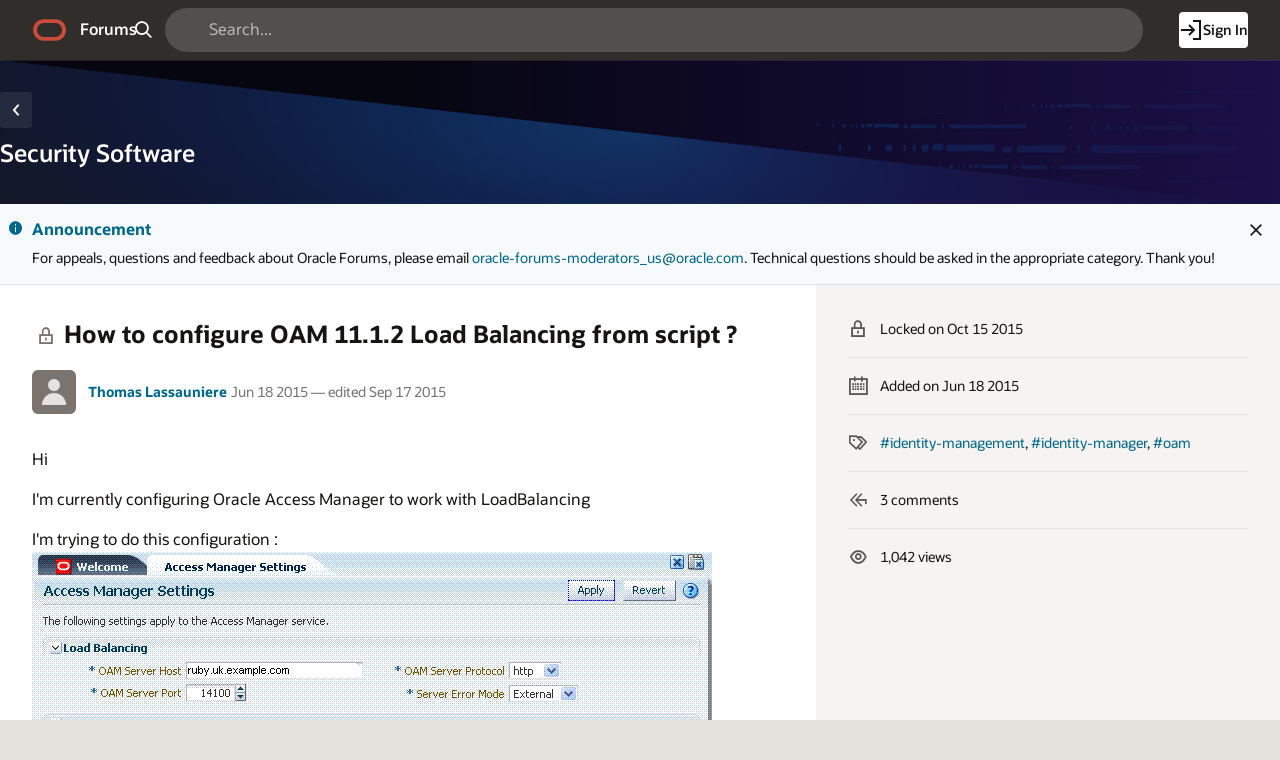

--- FILE ---
content_type: text/html;charset=utf-8
request_url: https://forums.oracle.com/ords/r/apexds/community/q?question=how-to-configure-oam-11-1-2-load-balancing-from-script-2474
body_size: 19581
content:
<!DOCTYPE html>
<html class="rw-Page rw-Page--generalOverview  page-10 app-COMMUNITY domain-dev-community" lang="en" >
<head>
  <meta charset="utf-8" />
  <meta name="viewport" content="width=device-width, initial-scale=1" />
  <meta name="view-transition" content="same-origin" />
  <title>How to configure OAM 11.1.2 Load Balancing from script ? - Oracle Forums</title>
  <base href="/ords/" />
<link rel="stylesheet" href="https://static.oracle.com/cdn/apex/24.2.11/app_ui/css/Core.min.css?v=24.2.11" type="text/css" />
<link rel="stylesheet" href="https://static.oracle.com/cdn/apex/24.2.11/app_ui/css/Theme-Standard.min.css?v=24.2.11" type="text/css" />

  <link rel="stylesheet" href="https://static.oracle.com/cdn/fnd/gallery/2507.0.0/OracleFont/OracleFont.min.css" type="text/css" />
<link rel="stylesheet" href="https://static.oracle.com/cdn/fnd/gallery/2507.0.0/images/iconfont/ojuxIconFont.min.css" type="text/css" />

  <link rel="stylesheet" href="https://static.oracle.com/cdn/apex/rw/theme/24.1/24.1.3.0/css/Redwood.min.css?v=24.2.11" type="text/css" />
<link rel="stylesheet" href="https://static.oracle.com/cdn/apex/rw/theme/24.1/24.1.3.0/css/Redwood-Utilities.min.css?v=24.2.11" type="text/css" />

  
  <link rel="stylesheet" href="https://objectstorage.us-phoenix-1.oraclecloud.com/p/usZakwxzsyewMRwrzramy7IpDhL0NnhNKqIsS4oCJQZlZGXvq0UNqBQXLk6rcQI4/n/axciphqpnohg/b/forums-prod-app/o/300000/static/css/apexds.min.css?v=25.3.1&sfcs=A3D38418843969BA95DD594EF34822EC" type="text/css" />

  <style nonce="lggXVQcQyIu-X4Fg9gFmsg" >
.rw-GeneralOverview-additionalInfo {
    max-inline-size: var(--rw-go-additional-info-width, 29rem);
    flex-grow: 1;
    inline-size: 100%;
}
</style>

  <link rel="icon" href="https://objectstorage.us-phoenix-1.oraclecloud.com/p/usZakwxzsyewMRwrzramy7IpDhL0NnhNKqIsS4oCJQZlZGXvq0UNqBQXLk6rcQI4/n/axciphqpnohg/b/forums-prod-app/o/300000/static/app/app-logo.png" />
<link rel="apple-touch-icon" sizes="192x192" href="https://objectstorage.us-phoenix-1.oraclecloud.com/p/usZakwxzsyewMRwrzramy7IpDhL0NnhNKqIsS4oCJQZlZGXvq0UNqBQXLk6rcQI4/n/axciphqpnohg/b/forums-prod-app/o/300000/static/app/app-logo.png" />
  
<link href="https://forums.oracle.com/ords/apexds/post/how-to-configure-oam-11-1-2-load-balancing-from-script-2474" rel="canonical" />
<meta property="og:type" content="article" />
<meta property="og:title" name="twitter:title" content="How to configure OAM 11.1.2 Load Balancing from script ?" />
<meta property="og:site_name" content="Oracle Forums" />
<meta property="og:url" content="https://forums.oracle.com/ords/apexds/post/how-to-configure-oam-11-1-2-load-balancing-from-script-2474" />
<meta property="og:description" name="description" content="HiI'm currently configuring Oracle Access Manager to work with LoadBalancingI'm trying to do this configuration : Actually, I made the configuration with my browser, and I'm searching to do the same t..." />
<meta name="twitter:card" content="summary" />
<meta property="og:image" content="https://objectstorage.us-phoenix-1.oraclecloud.com/p/usZakwxzsyewMRwrzramy7IpDhL0NnhNKqIsS4oCJQZlZGXvq0UNqBQXLk6rcQI4/n/axciphqpnohg/b/forums-prod-app/o/300000/static/domain/devforum.png" />

<meta property="article:author" content="Thomas Lassauniere" /><meta property="article:published_time" content="2015-06-18T02:40:54.000-05:00" /><meta property="article:section" content="Developer Community" /><meta property="article:tag" content="identity-management" />
<meta property="article:tag" content="identity-manager" />
<meta property="article:tag" content="oam" /><meta name="keywords" content="identity-management,identity-manager,oam" />



<meta http-equiv="Content-Type" content="text/html; charset=utf-8" />
<meta http-equiv="Pragma" content="no-cache" /><meta http-equiv="Expires" content="-1" /><meta http-equiv="Cache-Control" content="no-cache" /><meta name="theme-color" content="&#x23;000000" />
<meta name="mobile-web-app-capable" content="yes" />
<meta name="apple-mobile-web-app-capable" content="yes" />
<meta name="apple-mobile-web-app-title" content="Forums" />
<meta name="apple-mobile-web-app-status-bar-style" content="black" />
<link rel="manifest" href="&#x2F;ords&#x2F;r&#x2F;apexds&#x2F;community&#x2F;manifest.json&#x3F;v&#x3D;24.2.11-46099974975717&#x26;lang&#x3D;en" crossorigin="use-credentials" />

  <meta name="app-version" content="25.3.1" />
  <meta name="app-tenant-id" content="" />
  <meta name="app-alias" content="COMMUNITY" />
  <meta name="app-page-alias" content="Q" />
</head>
<body class="no-js rw-Pillar--ocean  rw-GeneralOverview-main--noPadding rw-GeneralOverview-main--first apex-top-nav apex-theme-apexds rw-GlobalHeaderMode--dark rw-Pillar--neutral rw-LogoMode--otag rw-HeaderMode--dark rw-BodyMode--light rw-PageMode--edgeToEdge "  >

<a class="rw-SkipToMain" href="#main">Skip to Main Content</a>

<form role="none" action="wwv_flow.accept?p_context=community/q/10537345117388" method="post" name="wwv_flow" id="wwvFlowForm" data-oj-binding-provider="none" novalidate  autocomplete="off">
<input type="hidden" name="p_flow_id" value="300000" id="pFlowId" /><input type="hidden" name="p_flow_step_id" value="10" id="pFlowStepId" /><input type="hidden" name="p_instance" value="10537345117388" id="pInstance" /><input type="hidden" name="p_page_submission_id" value="Mjc0ODk3OTEzMzg5MTU1OTc3MDY4Mjk1MTkzNTI2NDU2MjU3NDUz&#x2F;qQZkZK6PVbBRFFfUXJyiICK7e0pe932oJgirFN0UngznayffO9MUhx5jjI0Yc7tQDS01bjCCwQLaIOTGgkPs9w" id="pPageSubmissionId" /><input type="hidden" name="p_request" value="" id="pRequest" /><input type="hidden" name="p_reload_on_submit" value="S" id="pReloadOnSubmit" /><input type="hidden" value="community&#x2F;q&#x2F;10537345117388" id="pContext" /><input type="hidden" value="274897913389155977068295193526456257453" id="pSalt" />

<!-- Global Header -->
<header class="rw-GlobalHeader">
  <!-- Global Header Controls -->
  <div class="rw-GlobalHeader-controls">
    <button class="rw-Button rw-Button--sm rw-Button--borderless rw-Button--icon" type="button" aria-label="Expand / Collapse Navigation" aria-haspopup="true" aria-expanded="false" aria-controls="side_nav" title="Expand / Collapse Navigation">
      <span class="rw-Button-label">
        <span class="rw-Button-icon oj-ux-ico-menu" aria-hidden="true"></span>
      </span>
    </button>
  </div>
  <!-- // Global Header Controls -->
  <!-- Global Header Logo -->
  <div class="rw-GlobalHeader-branding">
    <a href="&#x2F;ords&#x2F;r&#x2F;apexds&#x2F;community&#x2F;home" class="rw-GlobalHeader-logoLink">
      <span class="rw-GlobalHeader-logo oj-ux-ico-oracle" role="img" aria-label="Oracle"></span>
      <span class="apex-logo-text">Forums</span>
    </a>
  </div>
  <!-- // Global Header Logo -->
  <!-- Global Header Search -->
  <div class="rw-GlobalHeader-search" role="search"><input type="hidden" name="P10_BACK_NUM_PAGE" id="P10_BACK_NUM_PAGE" value="1"><input type="hidden" data-for="P10_BACK_NUM_PAGE" value="lXsEMJnHcUMR9u_wJD0hNAjzZVRM8qhFOfze43TQXQ5-mUWJ56q4oaXNfiic3_6gxM46NBjVkas4_BwDQoQVOA"><div id="R8308663433870705"   class="ds-SearchWrapper"><div class="rw-Field rw-Field--labelTop rw-Field--stretch rw-Field--hiddenLabelCollapsed rw-Field--assistanceCollapse u-margin-bottom-none apex-item-wrapper apex-item-wrapper--has-placeholder apex-item-wrapper--text-field apex-item-wrapper--has-icon" id="P0_SEARCH_CONTAINER" data-otel-label="P0_SEARCH"><div class="rw-Field-labelContainer">
  <label class="rw-Label" for="P0_SEARCH" id="P0_SEARCH_LABEL">Search  </label>
  
</div><div class="rw-Field-inputContainer">
  <div class="rw-Field-itemWrapper"><input type="search"  id="P0_SEARCH" name="P0_SEARCH" placeholder="Search..." class="text_field&#x20;apex-item-text&#x20;js-ignoreChange&#x20;apex-item-has-icon" value="" maxlength="1000" data-enter-submit="false" data-is-page-item-type="true"  /><span class="apex-item-icon oj-ux-ico-search" aria-hidden="true"></span>  </div>
  <div class="rw-Field-itemAssistance">
    <span id="P0_SEARCH_error_placeholder" class="a-Form-error" data-template-id="8670081560167269_ET"></span>
    <div class="rw-ItemRequired" aria-hidden="true">Required</div>
  </div>
  
</div></div><div class="rw-Field rw-Field--labelTop hidden-sm-down u-hidden  rw-Field--hiddenLabelCollapsed rw-Field--removeUI rw-Field--assistanceCollapse u-margin-bottom-none apex-item-wrapper apex-item-wrapper--has-initial-value apex-item-wrapper--select-list" id="P0_SEARCH_SCOPE_CONTAINER" data-otel-label="P0_SEARCH_SCOPE"><div class="rw-Field-labelContainer">
  <label class="rw-Label" for="P0_SEARCH_SCOPE" id="P0_SEARCH_SCOPE_LABEL">Search Scope  </label>
  
</div><div class="rw-Field-inputContainer">
  <div class="rw-Field-itemWrapper"><select  id="P0_SEARCH_SCOPE" name="P0_SEARCH_SCOPE" class="selectlist&#x20;apex-item-select&#x20;js-ignoreChange" data-native-menu="false"  size="1" ><option value="ALL_DOMAINS">All Domains</option>
<option value="CURRENT_DOMAIN" selected="selected" >This Domain</option>
</select>  </div>
  <div class="rw-Field-itemAssistance">
    <span id="P0_SEARCH_SCOPE_error_placeholder" class="a-Form-error" data-template-id="8670081560167269_ET"></span>
    <div class="rw-ItemRequired" aria-hidden="true">Required</div>
  </div>
  
</div></div><input type="hidden" name="P0_PLACEHOLDER_MSG" id="P0_PLACEHOLDER_MSG" value=""><input type="hidden" data-for="P0_PLACEHOLDER_MSG" value="oC7AX5lDREAzzDlf6bUqfBX79HcjHKvaqEq44PQNPp-0sEr-7sPQ6w1tL5AUv_qI34hb01UgNnfq7rGgaDOGag"></div></div>
  <!-- // Global Header Search -->
  <!-- Global Header Nav -->
  <div class="rw-GlobalHeader-nav"> <ul class="rw-NavBar " id="19070089805751964713">  <li class="rw-NavBar-item icon-only a-pwaInstall">
    <a class="rw-NavButton " href="#action$a-pwa-install" data-otel-label="" >
      <span class="rw-NavButton-label">
        <span class="rw-NavButton-icon oj-ux-ico-cloud-download" aria-hidden="true" ></span>
        <span class="rw-NavButton-text">Install App</span>
        <span class="rw-NavButton-badge "></span>
      </span>
    </a>
  </li>
  <li class="rw-NavBar-item ">
    <a class="rw-NavButton rw-Button--cta" href="javascript:apexds.loginSamePage();" data-otel-label="" >
      <span class="rw-NavButton-label">
        <span class="rw-NavButton-icon oj-ux-ico-log-in" aria-hidden="true" ></span>
        <span class="rw-NavButton-text">Sign In</span>
        <span class="rw-NavButton-badge "></span>
      </span>
    </a>
  </li>
 </ul>
 </div>
  <!-- // Global Header Nav -->
</header>
<!-- // Global Header -->

<!-- Site Header -->

<!-- // Site Header -->
<script type="text/javascript">
var apexds = apexds || {};
apexds.pageInfo = apexds.pageInfo || {};
apexds.pageInfo.hrefOrig = window.location.href;
apexds.pageInfo.permalink = 'https://forums.oracle.com/ords/apexds/post/how-to-configure-oam-11-1-2-load-balancing-from-script-2474';
apexds.pageInfo.allowTags = false;
apexds.fav=[];
(function( i ){
    i.domain = {
        name: 'Developer Community',
        slug: 'dev-community',
        imageURL: 'https:\u002F\u002Fobjectstorage.us-phoenix-1.oraclecloud.com\u002Fp\u002FusZakwxzsyewMRwrzramy7IpDhL0NnhNKqIsS4oCJQZlZGXvq0UNqBQXLk6rcQI4\u002Fn\u002Faxciphqpnohg\u002Fb\u002Fforums-prod-app\u002Fo\u002F300000\u002Fstatic\u002Fdomain\u002Fdevforum.png',
        isRelatedPage: true,
        id: '100'
    };
})(apexds.pageInfo);

(() => {
    const inPWA = () => {
        const mql = window.matchMedia( `(display-mode: standalone)` );
        return ( mql && mql.matches ) || Boolean(navigator.standalone);
    };

    if (!inPWA()) {
        let orgUrl = new URL(window.location);
        window.addEventListener('DOMContentLoaded', (event) => {
            window.history.replaceState({}, '', `https://forums.oracle.com/ords/apexds/post/how-to-configure-oam-11-1-2-load-balancing-from-script-2474${orgUrl.hash}`);
        });
    }
})();

</script><!-- Pillar Texture Wrapper -->
<div class="rw-Pillar-texture">

  <!-- Side Navigation -->
  <script nonce="lggXVQcQyIu-X4Fg9gFmsg">
    /* Nav State */
    var sessionStorageKeys=Object.keys(sessionStorage),expandedRegexp=new RegExp("^(?:ORA_WWV_apex.)?(?:toggleCore.)?(?:\\w+.)?300000.preferenceForExpanded$");for(let e of Object.keys(sessionStorage))if(expandedRegexp.test(e)){"true"===sessionStorage.getItem(e)&&window.matchMedia(`(min-width: ${getComputedStyle(document.documentElement).getPropertyValue("--js-mq-lg")})`).matches&&document.body.classList.add("rw-SideNav-open");break}
  </script>
  <nav class="rw-SideNav" id="side_nav">
    <div class="rw-SideNav-container"></div>
  </nav>
  <!-- // Side Navigation -->

  <!-- Page Container -->
  <main class="rw-PageContainer" id="main">
    <!-- Page Header -->
    <div class="rw-PageHeader rw-Pillar--ocean rw-PageHeader--stackActions  rw-PageHeader--showIcon" id="R23863433783383492966"  role="region" aria-label="Security&#x20;Software&#x20;Domain" >
  <div class="rw-PageHeader-contentNav">
    <div class="rw-PageHeader-wrap">
      <div class="rw-PageHeader-inflowBack"></div>
      <div class="rw-PageHeader-avatar"><span class="rw-Avatar rw-Avatar--transparent&#x20;ds-HeroRegion-domainIcon&#x20;ds-HeroRegion--showBack&#x20;rw-Avatar--image" data-rw-avatar data-rw-avatar-id="R23863433783383492966" aria-hidden="true"></span></div>
      <div class="rw-PageHeader-content">
        <div class="rw-PageHeader-overline"></div>
        <div class="rw-PageHeader-titleWrap" data-rw-badge="append" data-rw-badge-id="R23863433783383492966_badge">
          <h1 id="R23863433783383492966_heading" class="rw-PageHeader-title" aria-describedby="R23863433783383492966_subtitle" data-apex-heading>Security Software</h1>
           
        </div>
        <div class="rw-PageHeader-subTitle" id="R23863433783383492966_subtitle"></div>
      </div>
    </div>
    <nav class="rw-PageHeaderNav-parent" aria-label="Breadcrumb"><button class="rw-Button js-ignoreChange&#x20;rw-Button--solid&#x20;rw-Button--icon" title="Go&#x20;back" data-otel-label="BACK" title=""  type="button" id="B20982755708767004">
  <span class="rw-Button-label">
    <span class="rw-Button-icon oj-ux-ico-chevron-left" aria-hidden="true"></span>
    <span class="rw-Button-text">Go back</span>
  </span>
</button></nav>
    <nav class="rw-PageHeaderNav-controls" aria-label="Actions">
      <div class="rw-PageHeaderNav-actions">
        <span class="rw-PageHeader-actionsEllipsis"></span><span class="rw-PageHeader-actionsSecondary"></span><span class="rw-PageHeader-actionsPrimary"></span>
        
      </div>
      <div class="rw-PageHeader-timeStamp rw-TimeStamp"></div>
    </nav>
  </div>
  <div class="rw-PageHeader-search"></div>
  <div class="rw-PageHeader-contextual"></div>
  <div class="rw-PageHeader-timeStamp rw-TimeStamp"></div>
</div>
    <!-- // Page Header -->

    <!-- Main Panel -->
    <div class="rw-MainPanel rw-Panel">
      <!-- Color Strip -->
      <div class="rw-ColorStrip"></div>
      <!-- // Color Strip -->
      <!-- Pre Body -->
      <div class="rw-Panel-preBody"><span id="APEX_ERROR_MESSAGE" data-template-id="8568754259167158_E" class="apex-page-error u-hidden"></span><div class="rw-BannerMessage rw-BannerMessage--info js-useLocalStorage rw-BannerMessage--edge-to-edge rw-BannerMessage--dismiss" id="dm_dev-community_banner"  role="region" aria-labelledby="dm_&#x26;DOMAIN._banner_heading" role="region" aria-label="Announcement">
  <div class="rw-BannerMessage-controls">
    <button class="rw-Button rw-BannerMessage-buttonToggle rw-Button--sm rw-Button--borderless rw-Button--icon" type="button">
      <span class="rw-Button-label">
        <span class="rw-Button-icon oj-ux-ico-chevron-up" aria-hidden="true"></span>
        <span class="rw-Button-text">Toggle</span>
      </span>
    </button>
    <button class="rw-Button rw-BannerMessage-buttonDismiss rw-Button--sm rw-Button--borderless rw-Button--icon" type="button">
      <span class="rw-Button-label">
        <span class="rw-Button-icon oj-ux-ico-close" aria-hidden="true"></span>
        <span class="rw-Button-text">Dismiss</span>
      </span>
    </button>
  </div>
  <div class="rw-BannerMessage-wrap">
    <div class="rw-BannerMessage-icon"><span class="" aria-hidden="true"></span></div>
    <div class="rw-BannerMessage-content">
      <div class="rw-BannerMessage-header">
        <div class="rw-BannerMessage-title" id="dm_dev-community_banner_heading">Announcement </div>
        <div class="rw-BannerMessage-timeStamp rw-TimeStamp"></div>
      </div>
      <div class="rw-BannerMessage-body">
        <div class="rw-BannerMessage-details"><p>For appeals, questions and feedback about Oracle Forums, please email <a target="_blank" rel="nofollow" href="mailto:oracle-forums-moderators_us@oracle.com">oracle-forums-moderators_us@oracle.com</a>. Technical questions should be asked in the appropriate category. Thank you!</p>

</div>
        <div class="rw-BannerMessage-actions"></div>
        
      </div>
    </div>
  </div>
</div>
</div>
      <!-- // Pre Body -->
      <!-- Body -->
      <div class="rw-Panel-body rw-GeneralOverview">
        <div class="rw-GeneralOverview-main"><input type="hidden" name="P10_ID" id="P10_ID" value="323456290183023867292221148936777920722"><input type="hidden" data-for="P10_ID" value="SORQZ8lUlYVYA3-sIQDFBnP_Ci2KnxEHt31dco7FB0Qq0VUVwkTFdZh1kRwe2cDU8D0OVClDZOwFZtNv7kbchw"><input type="hidden" name="P10_SUBSCRIBED_YN" id="P10_SUBSCRIBED_YN" value=""><input type="hidden" data-for="P10_SUBSCRIBED_YN" value="guWIjYEwg_c_tlDHJ2Hozn0ie729QtTN_3vrtFa9ylr1Tb7UozEcWWOwSy9MQILRhRiorINxRY1RcIzHM-tuLQ"><input type="hidden" name="P10_PUBLISH_YN" id="P10_PUBLISH_YN" value="Y"><input type="hidden" data-for="P10_PUBLISH_YN" value="VOfCZ_Ab2YrRyu2d_jXUIVW5UrhQj1FdwDESfqKrSwEkHc0CPq43FApVqaheIDqKYvdD1-MeVKRSbmpsbtWClQ"><input type="hidden" name="P10_LOCKED_YN" id="P10_LOCKED_YN" value="Y"><input type="hidden" data-for="P10_LOCKED_YN" value="1sdLVyPrOgMiiaHrNZJOqfvVbq1UxLavYSJ0zK_gzqizG0RpxGMhB7y8qsdZrJ6KCWXhHQE2iE8TAr1tqZYbbg"><input type="hidden" name="P10_QUESTION_TITLE" id="P10_QUESTION_TITLE" value="How to configure OAM 11.1.2 Load Balancing from script ?"><input type="hidden" data-for="P10_QUESTION_TITLE" value="GRjgVPvxlvFcERSpcVscOhgvtBp-C5qKLzrVYvpEqTInl-9GvERmdzkh7BRANv0zDiS1A4_s-d7zTut9LJBp8Q"><input type="hidden" name="P10_DUPE_OF_ID" id="P10_DUPE_OF_ID" value=""><input type="hidden" data-for="P10_DUPE_OF_ID" value="evEzkYYUAS3vcC1opUKTGTJobOS1Sqkutzx7-M47U8NyIUirK08FnwkFgxN5nHInHgaKEH_nk2gnUDyhyECEbw"><input type="hidden" name="P10_DUPE_YN" id="P10_DUPE_YN" value="N"><input type="hidden" data-for="P10_DUPE_YN" value="aP6ZctytAlynDZArmQ6h_MxNz1WT6ZChHVDR4ixJmosw9dw3atNoguYRZcne6DTtxHRP-JPn3xnDeG7MX67heA"><input type="hidden" name="P10_CAN_REPLY" id="P10_CAN_REPLY" value="N"><input type="hidden" data-for="P10_CAN_REPLY" value="7ThnzUqm142QHzXw9gJcOBPw9FPQYT3_KamSgDRIli3xXzh1o3uysfPHehsbBE4ALargLfnzKMtbRaNCXsxr9Q"><input type="hidden" name="P10_HAS_VOTED_YN" id="P10_HAS_VOTED_YN" value=""><input type="hidden" data-for="P10_HAS_VOTED_YN" value="Jlrkdk19Hhzx5eQ8FizQ0nps1NhCMLn8T_X9MN0HiIcRNG3dXs8iWE00f-fKMLb8DY4sNDXqtSnMhj7MwTNp4A"><input type="hidden" name="FROM_LIST" id="FROM_LIST" value=""><input type="hidden" data-for="FROM_LIST" value="u1EbKmDKh-HekA97cpLG54nx-P0RAARQ0zXiuIjf9FYQiKWX0L_lFU6VBmyFALzltezZDRVlR9DvY2KjLe4BMg"><input type="hidden" name="P10_AUTHOR_ID" id="P10_AUTHOR_ID" value="323434649902566640272494378407971920007"><input type="hidden" data-for="P10_AUTHOR_ID" value="Pxiy-IqeQIcl9lMbpdBHODLdIjc7Z4GTbphJfTJmkuKwQVifzmK6AgUdkz64YX-5O-g9tLzLhEzOr2tDbNduqQ"><input type="hidden" name="P10_DOMAIN_ID" id="P10_DOMAIN_ID" value="100"><input type="hidden" data-for="P10_DOMAIN_ID" value="3uDJwzXP2eOkn94xovLUoND9j0aTyV8uphe4R4124gDqJteKxyAHKyhoMyuZ5VeEgcHJE7sQMRpRDiS_2Trf5w"><input type="hidden" name="P10_SUB_BTN_ICON" id="P10_SUB_BTN_ICON" value=""><input type="hidden" data-for="P10_SUB_BTN_ICON" value="VskdSP_8CBQeE1RgjYc2VTsewMsp4TAEvkXHDq-HQBXEiJZUyonQmDlE2mLCZJuvSh36bbjJgmtMHwY5kkiGUg"><input type="hidden" name="P10_DOMAIN_NAME" id="P10_DOMAIN_NAME" value=""><input type="hidden" data-for="P10_DOMAIN_NAME" value="5DXmXo5dGCdsk_FP3hwdO_tcJgORAc2bKbaATf-KMKE7ku6ojO-jJkRVQ283vfn8V-Qv0uav9DTtzyZ7lKMrnQ"><input type="hidden" name="P10_SUB_BTN_LABEL" id="P10_SUB_BTN_LABEL" value=""><input type="hidden" data-for="P10_SUB_BTN_LABEL" value="aU-t6P8KwmsnvnhRuYemGiQz8OMBmbZ2-q5bIYGHYrSsgeTLfXhVcoInIiUqf4JWWKYuun97yWZhZ8YkFYTylQ"><input type="hidden" name="P10_DOMAIN_SLUG" id="P10_DOMAIN_SLUG" value="dev-community"><input type="hidden" data-for="P10_DOMAIN_SLUG" value="v8lK1Ye8MPrKmtmekrgcb3cFxU0RUH0iXo90MZSkRc637Qf50F3sgtOsDyIZpmitrAGjWXHALf1G39irIY_9pg"><input type="hidden" name="P10_IS_DOMAIN_ADMIN" id="P10_IS_DOMAIN_ADMIN" value="N"><input type="hidden" data-for="P10_IS_DOMAIN_ADMIN" value="xeoWqaTCvDGukTqxx5FlMva-tTjsX0hWFnPsD7wY51tM16BGwearkVu9QxAcIDutvuJPtJl7zK3EAL03Dahh0A"><input type="hidden" name="P10_USER_EMAIL" id="P10_USER_EMAIL" value=""><input type="hidden" data-for="P10_USER_EMAIL" value="bKglmxSS_443ssMKmZPQjnekq4YpYrg9c1qx5B5QqLgxk3y4N3HotiPdQQMT_T0_JXt6jXT2bshq8OYFcoOeEw"><input type="hidden" name="P10_CONTENT_FLAG_STATUS" id="P10_CONTENT_FLAG_STATUS" value="POSTED"><input type="hidden" data-for="P10_CONTENT_FLAG_STATUS" value="pW1em7wnyLpjLfKsOs8VAfcoR8lRqbNQyMyzayrBZNNBP6QWNIffXc0iD_nCchEqDH3YkG3a9gZSyzW6kQwotA"><input type="hidden" name="P10_REPLY_MSG" id="P10_REPLY_MSG" value=""><input type="hidden" data-for="P10_REPLY_MSG" value="TmaZ-v3Q1-LGZ5HaMhsz_bipmuQhe9CYXzXn0-HxPzGcZwkWEZiHsPlLbeDNnvgMRxHJc3O_Mn2Yg0nJtzwPtA"><input type="hidden" name="P10_CONTENT_TYPE_CODE" id="P10_CONTENT_TYPE_CODE" value="QUESTION"><input type="hidden" data-for="P10_CONTENT_TYPE_CODE" value="g0p8lDnHKzCvtw4YdsfVqswt2-4GFlrdpreEkkwohPX0NDiuPA9knBK9wU-BiPDvSCop_rA4OpQ_7l_9zWBB8A"><input type="hidden" name="P10_CONTENT_VOTE_LABEL" id="P10_CONTENT_VOTE_LABEL" value="I have this question too"><input type="hidden" data-for="P10_CONTENT_VOTE_LABEL" value="JA2FDIip17xecT-Zy2U9l0DIv3V7EFkwujNBwivo_bajeUdOynubpac7CPfo8-T49BxgBfTqdraPFjOF3s0ogQ"><input type="hidden" name="P10_VOTE_REPORT_URL" id="P10_VOTE_REPORT_URL" value="#action$a-dialog-open?url=%2Fords%2Fr%2Fapexds%2Fcommunity%2Fvotes%3Fp21_post_id%3D323456290183023867292221148936777920722%26cs%3D3-4hp8c8szfzlxaag-g5hfCyoBbi7Zj8aMlUNapvclbVIh6iXXH4evTpq10ZjzeAotVhWc_RWHcfCUWsfuLfukQ%26dialogCs%3DsE7ROW-kaYrjp66vJLO4-ntkjGhBTru1Y122mO2fxylujtwQ3tgAJix040ejKHK2L4q7FRcFFiSzuReWmROXtg&amp;appId=300000&amp;pageId=21&amp;tmpl=DRAWER&amp;title=Votes&amp;h=auto&amp;w=600&amp;mxw=960&amp;isModal=true&amp;dlgCls=&amp;pageCls=%20rw-DrawerDialog--noPadding%20js-dialog-class-rw-DrawerDialog--pulloutEnd%20js-dialog-class-rw-DrawerDialog--sm&amp;trgEl=this"><input type="hidden" name="P10_USER_PERMISSIONS_JSON" id="P10_USER_PERMISSIONS_JSON" value="{&quot;can_edit_post_yn&quot;:&quot;N&quot;,&quot;can_edit_replies_yn&quot;:&quot;N&quot;,&quot;can_pin_post_yn&quot;:&quot;N&quot;,&quot;can_set_answer_yn&quot;:&quot;N&quot;,&quot;can_set_answer_exclude_author_yn&quot;:&quot;N&quot;,&quot;question_moderator_yn&quot;:&quot;N&quot;,&quot;can_view_replies_yn&quot;:&quot;Y&quot;}"><input type="hidden" data-for="P10_USER_PERMISSIONS_JSON" value="VIJIWor8HDxazIoEveJSyuACFJ16QUyUFp630f4MJGimO-vOi-cn607JVABkwcdl58uWP6ig0ybZAqxERJAgBg"><input type="hidden" name="P10_PINNED_YN" id="P10_PINNED_YN" value="N"><input type="hidden" data-for="P10_PINNED_YN" value="V6Mz5S-ab8L4uSm5FclTg54MsoYyYmj43JqUqTdQqLWS0q24kR__-QFprpyuVrscptBudRpA223goWWNhgobZg"><input type="hidden" name="P10_CATEGORY_ID" id="P10_CATEGORY_ID" value="323434627485218217697781124513107941511"><input type="hidden" data-for="P10_CATEGORY_ID" value="6uta7ouIBgDCxfLAOeLw8cfwruUooaq3ShXOMU1tc9gWRpQjbyP4quKegkp00Xs9j99CrHmTBTU8NqJqJxyYzA"><input type="hidden" name="P10_CATEGORY_NAME" id="P10_CATEGORY_NAME" value="Security Software"><input type="hidden" data-for="P10_CATEGORY_NAME" value="FjELS--faZVF2jkUaLI2DNvTRFO9iApu-dpxPcmp8v9OtJo33n3aUZDjzo40NnF2sTA4Oq3NGTzjJi5gIzm3iA"><input type="hidden" name="P10_RESTRICTED_WORDS_ENABLED_YN" id="P10_RESTRICTED_WORDS_ENABLED_YN" value="N"><input type="hidden" data-for="P10_RESTRICTED_WORDS_ENABLED_YN" value="rqJaos_uCHyKuTt0lV_YblE23obDta9_P9BNqjqZjP6XAuPYzRZAL165VW38mtikh66FXDvNiuSwEw2bg-PW2w"><input type="hidden" name="P10_CAN_POST_REPLY_YN" id="P10_CAN_POST_REPLY_YN" value=""><input type="hidden" data-for="P10_CAN_POST_REPLY_YN" value="_oZO3oMiFDKK8LAAVKRnZijhvOhLTHEurNj942NCSV2DSw_8ectkDmzq1iJLwh-giGV7RWEjzt5DGx4SCK86GQ"><input type="hidden" name="P10_SUB_BTN_ARIA_PRESSED" id="P10_SUB_BTN_ARIA_PRESSED" value=""><input type="hidden" data-for="P10_SUB_BTN_ARIA_PRESSED" value="8HST2JyGYVNV-pawA3_LDVfbG8mf5i4JLt9g93sKSUllOgh3Q3w6QmAfc4K6VdddhkVPaiw5gsQBjSUkm8pYjw"><div id="R20675152031576455252"  role="region" aria-labelledby="qa_heading" aria-describedby="qa_attrs" class="ds-Question"><div id="R19868148870624303"   class="ds-Question-main highlight-code rw-Avatar--xs"><a-dynamic-content region-id="R19868148870624303" ajax-identifier="UkVHSU9OIFRZUEV-fjE5ODY4MTQ4ODcwNjI0MzAz&#x2F;HT-oQxRc88XfkWLFgwCjIOzXDRFJBuVDHD-Ykkjn4WZUWOnnCRqxyrHz7JfzSYcF3JYVR_S29nCq_Zd1LtA_dQ" page-items-to-submit="P10_ID,P10_USER_PERMISSIONS_JSON" >
<div class="ds-Question-container"><div class="ds-Question-text"><h2 class="ds-Question-title" id="qa_heading"><span class="ds-StatusIcon oj-ux-ico-lock is-locked" title="Closed Post"></span>How to configure OAM 11.1.2 Load Balancing from script ?</h2><div class="ds-Question-attrs" id="qa_attrs"><div class="ds-User-wrapper"><span class="ds-User"><a href="https://forums.oracle.com/ords/apexds/user/thomas-lassauniere" title="Thomas Lassauniere's Profile Page" tabindex="-1" class="ds-User-photo has-photo rw-Avatar rw-Avatar--image"><img src="https://objectstorage.us-phoenix-1.oraclecloud.com/p/usZakwxzsyewMRwrzramy7IpDhL0NnhNKqIsS4oCJQZlZGXvq0UNqBQXLk6rcQI4/n/axciphqpnohg/b/forums-prod-app/o/300000/static/images/default-user-avatar.png" onerror="this.onerror=null;this.src='https://objectstorage.us-phoenix-1.oraclecloud.com/p/usZakwxzsyewMRwrzramy7IpDhL0NnhNKqIsS4oCJQZlZGXvq0UNqBQXLk6rcQI4/n/axciphqpnohg/b/forums-prod-app/o/300000/static/images/default-user-avatar.png'" alt="" loading="lazy"></a><span class="ds-User-bit"><span class="ds-User-name"><a href="https://forums.oracle.com/ords/apexds/user/thomas-lassauniere">Thomas Lassauniere</a></span></span></span><span class="ds-Question-date ds-CopyPermalink" title="18 Jun 2015 07:40 am" tabindex="0" role="button">Jun 18 2015 &mdash; edited Sep 17 2015</span></div><div class="ds-User-actions"><div class="ds-FlaggedQuestion"></div></div></div><div class="ds-Question-body ds-Markdown"><body><p>Hi</p><p></p><p>I'm currently configuring Oracle Access Manager to work with LoadBalancing</p><p></p><p>I'm trying to do this configuration : <img src="http://docs.oracle.com/cd/E27559_01/admin.1112/e27239/img/am_load_bal.gif"/></p><p>Actually, I made the configuration with my browser, and I'm searching to do the same thing with a script.</p><p></p><p>Where is stored the configuration ? Domain config file? DB store ?</p><p>Is there a WLST command to do this config ?</p><p></p><p>Regards</p></body></div></div></div> <!-- End .ds-Question-container --></a-dynamic-content>
</div><div id="region-question-answered"   class="ds-Question-answeredBy"><a-dynamic-content region-id="region-question-answered" ajax-identifier="UkVHSU9OIFRZUEV-fjE5ODY4MDY0MTMzNjI0MzAy&#x2F;76RzkH9Xxm7DKRNcS3hvf-zl49xVpKBogXU7ZnzVTK2qrT-lJZQWFESASFVzcgrE4-A-KIVjn76t8TWGvfJ0vw" page-items-to-submit="P10_ID" >
<div class="ds-Question-answeredByContainer"><div class="ds-Question-answeredByInnerContainer"><span class="oj-ux-ico-check-circle-s hidden-sm-down" aria-hidden="true"></span><span class="ds-Question-answeredByText">This post has been answered by <strong>handat</strong> on Jun 18 2015</span></div><a class="_ds-Question-answerLink rw-Button rw-Button--sm rw-Button--solid is-hot" onclick="javascript:apexds.util.scrollToReply('comment_323462170940819329471036060238200089449')" href="#comment_323462170940819329471036060238200089449">Jump to Answer</a></div></a-dynamic-content>
</div></div><div id="R14227881548450118988"   class="replies-outer"><div class="rw-Region ds-Comments  rw-Region--headingSize-sm rw-Region--headingMargin-bottom js-headingLevel-3 u-margin-top-none" id="ds_comments_container"  role="region" aria-labelledby="ds_comments_container_heading" >
  <div class="rw-Region-header">
    <span class="rw-Region-headerIcon " aria-hidden="true"></span>
    <div class="rw-Region-headerBody">
      <div class="rw-Region-title" id="ds_comments_container_heading" data-apex-heading>Comments</div>
      <div class="rw-Region-subTitle"></div>
    </div>
    <div class="rw-Region-headerActions"></div>
  </div>
  <div class="rw-Region-body"><div id="app_ds_replies"   class="highlight-code rw-Avatar--xxs  u-margin-bottom-md"><div id="report_20295482662066420225_catch"></div></div><div id="R8940931392429746994"   class="u-tC"><button class="rw-Button rw-Button--solid&#x20;rw-Button--text" title="Please&#x20;sign&#x20;in&#x20;to&#x20;comment" data-otel-label="SIGN_IN"   type="button" id="B41681008944886920">
  <span class="rw-Button-label">
    <span class="rw-Button-icon oj-ux-ico-log-in" aria-hidden="true"></span>
    <span class="rw-Button-text">Please sign in to comment</span>
  </span>
</button></div></div>
  <div class="rw-Region-actions"></div>
</div><div class="rw-BannerMessage u-margin-inline-dynamic u-margin-block-end-lg js-useLocalStorage rw-BannerMessage--outline rw-BannerMessage--danger" id="R157558637304674725"  role="region" aria-labelledby="R157558637304674725_heading" >
  <div class="rw-BannerMessage-controls">
    <button class="rw-Button rw-BannerMessage-buttonToggle rw-Button--sm rw-Button--borderless rw-Button--icon" type="button">
      <span class="rw-Button-label">
        <span class="rw-Button-icon oj-ux-ico-chevron-up" aria-hidden="true"></span>
        <span class="rw-Button-text">Toggle</span>
      </span>
    </button>
    <button class="rw-Button rw-BannerMessage-buttonDismiss rw-Button--sm rw-Button--borderless rw-Button--icon" type="button">
      <span class="rw-Button-label">
        <span class="rw-Button-icon oj-ux-ico-close" aria-hidden="true"></span>
        <span class="rw-Button-text">Dismiss</span>
      </span>
    </button>
  </div>
  <div class="rw-BannerMessage-wrap">
    <div class="rw-BannerMessage-icon"><span class="" aria-hidden="true"></span></div>
    <div class="rw-BannerMessage-content">
      <div class="rw-BannerMessage-header">
        <div class="rw-BannerMessage-title" id="R157558637304674725_heading">Locked Post</div>
        <div class="rw-BannerMessage-timeStamp rw-TimeStamp"></div>
      </div>
      <div class="rw-BannerMessage-body">
        <div class="rw-BannerMessage-details">New comments cannot be posted to this locked post.</div>
        <div class="rw-BannerMessage-actions"></div>
        
      </div>
    </div>
  </div>
</div>
</div></div>
        <div class="rw-GeneralOverview-additionalInfo"><div class="rw-Region ds-QuestionStats  rw-Region--hideHeader rw-Region--styleSubHeading rw-Region--headingSize-xs rw-Region--headingMargin-none js-headingLevel-3 u-margin-top-none u-margin-bottom-lg" id="post-details"  role="region" aria-labelledby="post-details_heading" >
  <div class="rw-Region-header">
    <span class="rw-Region-headerIcon " aria-hidden="true"></span>
    <div class="rw-Region-headerBody">
      <div class="rw-Region-title" id="post-details_heading" data-apex-heading>Post Details</div>
      <div class="rw-Region-subTitle"></div>
    </div>
    <div class="rw-Region-headerActions"></div>
  </div>
  <div class="rw-Region-body"><a-dynamic-content region-id="post-details" ajax-identifier="UkVHSU9OIFRZUEV-fjM1MzU0MTA5MDc5MTQ4MTUw&#x2F;nbf-MvvTwRKGAVKyx1Q4TdVIxBg8hNiGZv1UhwbTwiVNYgXfM5nBTJIZUJ_xcCK5JzxkQ3muFakIVmx48tdSEg" page-items-to-submit="P10_ID,P10_USER_PERMISSIONS_JSON" >
<div class="ds-ContentRowReport ds-ContentRowReport--hideActions ds-ContentRowReport--hideTitle ds-ContentRowReport--questionDetails"><div class="ds-ContentRowReport-item">  <div class="ds-ContentRowReport-itemWrap">    <div class="ds-ContentRowReport-itemSelection"></div>    <div class="ds-ContentRowReport-itemIconWrap"><span title="" class="oj-ux-ico-lock" aria-hidden="true"></span></div>    <div class="ds-ContentRowReport-itemBody">      <div class="ds-ContentRowReport-itemContent"><div class="ds-ContentRowReport-itemDescription">Locked <span title="15-OCT-2015 12:00 AM">on Oct 15 2015</span></div>      </div>      <div class="ds-ContentRowReport-itemMisc"></div>      <div class="ds-ContentRowReport-itemActions"></div>    </div>  </div></div><div class="ds-ContentRowReport-item margin-top-md">  <div class="ds-ContentRowReport-itemWrap">    <div class="ds-ContentRowReport-itemSelection"></div>    <div class="ds-ContentRowReport-itemIconWrap"><span title="Added On" class="oj-ux-ico-calendar" aria-hidden="true"></span></div>    <div class="ds-ContentRowReport-itemBody">      <div class="ds-ContentRowReport-itemContent"><div class="ds-ContentRowReport-itemDescription">Added on Jun 18 2015</div>      </div>      <div class="ds-ContentRowReport-itemMisc"></div>      <div class="ds-ContentRowReport-itemActions"></div>    </div>  </div></div><div class="ds-ContentRowReport-item">  <div class="ds-ContentRowReport-itemWrap">    <div class="ds-ContentRowReport-itemSelection"></div>    <div class="ds-ContentRowReport-itemIconWrap"><span title="" class="oj-ux-ico-tags" aria-hidden="true"></span></div>    <div class="ds-ContentRowReport-itemBody">      <div class="ds-ContentRowReport-itemContent"><div class="ds-ContentRowReport-itemDescription"> <a href="https://forums.oracle.com/ords/apexds/domain/dev-community?tags=identity-management">#identity-management</a>, <a href="https://forums.oracle.com/ords/apexds/domain/dev-community?tags=identity-manager">#identity-manager</a>, <a href="https://forums.oracle.com/ords/apexds/domain/dev-community?tags=oam">#oam</a></div>      </div>      <div class="ds-ContentRowReport-itemMisc"></div>      <div class="ds-ContentRowReport-itemActions"></div>    </div>  </div></div><div class="ds-ContentRowReport-item margin-top-md">  <div class="ds-ContentRowReport-itemWrap">    <div class="ds-ContentRowReport-itemSelection"></div>    <div class="ds-ContentRowReport-itemIconWrap"><span title="Comments" class="oj-ux-ico-email-reply-all" aria-hidden="true"></span></div>    <div class="ds-ContentRowReport-itemBody">      <div class="ds-ContentRowReport-itemContent"><div class="ds-ContentRowReport-itemDescription">                           3 comments</div>      </div>      <div class="ds-ContentRowReport-itemMisc"></div>      <div class="ds-ContentRowReport-itemActions"></div>    </div>  </div></div><div class="ds-ContentRowReport-item">  <div class="ds-ContentRowReport-itemWrap">    <div class="ds-ContentRowReport-itemSelection"></div>    <div class="ds-ContentRowReport-itemIconWrap"><span title="Views" class="oj-ux-ico-view" aria-hidden="true"></span></div>    <div class="ds-ContentRowReport-itemBody">      <div class="ds-ContentRowReport-itemContent"><div class="ds-ContentRowReport-itemDescription">                       1,042 views</div>      </div>      <div class="ds-ContentRowReport-itemMisc"></div>      <div class="ds-ContentRowReport-itemActions"></div>    </div>  </div></div></div></a-dynamic-content>
</div>
  <div class="rw-Region-actions"></div>
</div></div>
      </div>
      <!-- // Body -->
      <!-- In App Navigation -->
      <div class="rw-InAppNav-container"></div>
      <!-- // In App Navigation -->
    </div>
    <!-- // Main Panel -->

  </main>
  <!-- // Page Container -->

</div>
<!-- // Pillar Texture Wrapper -->
<script>
window.postTemplates = [
]
;</script>
<!-- Dialogs & Drawers -->
<div id="question_actions"   class=""><div id="question_actions_menu" class="" style="display:none;">
  <ul><li data-id="" data-disabled="" data-hide="" data-shortcut="" data-meta="" data-icon=""><a href="separator" title="" target="">---</a></li>
<li data-id="" data-disabled="" data-hide="" data-shortcut="" data-meta="" data-icon=""><a href="separator" title="" target="">---</a></li>
 </ul>
 </div></div><div id="share_subscribe"   class=""><div id="share_subscribe_menu" class="" style="display:none;">
  <ul><li data-id="" data-disabled="" data-hide="" data-shortcut="" data-meta="" data-icon=""><a href="" title="" target="">Test Email</a></li>
<li data-id="" data-disabled="" data-hide="" data-shortcut="" data-meta="" data-icon=""><a href="" title="" target="">Share</a></li>
<li data-id="" data-disabled="" data-hide="" data-shortcut="" data-meta="" data-icon=""><a href="" title="" target="">Subscribe</a></li>
 </ul>
 </div></div>
<!-- // Dialogs & Drawers -->

<!-- Global Footer -->
<footer class="rw-GlobalFooter"><div id="R36899730449466444"   class="ds-Footer rw-ContrastMarker u-padding-block-lg"><a-dynamic-content region-id="R36899730449466444" ajax-identifier="UkVHSU9OIFRZUEV-fjM2ODk5NzMwNDQ5NDY2NDQ0&#x2F;WmlkY0ckEA6HMFD71p3QISjr6iwIWJiTPG3UwmYac3KmeOdyyGW92B4oPdyjB6OYuPtV8kw-rIMmhqdGkKHlRA" >
<script async="async" type="text/javascript" src="//consent.trustarc.com/notice?domain=oracle.com&c=teconsent&js=bb&noticeType=bb&text=true&cdn=1&pcookie" crossorigin></script>
                <script src=" https://www.oracle.com/assets/truste-oraclelib.js"></script>

                <script type="text/javascript">
                var trustechk = {"truste_consent": -1, "dnt": false};

                try {
                    oracle.truste.api.getGdprConsentDecision();
                } catch(err) {
                    var oracle=oracle||{};oracle.truste={},oracle.truste.api={},function(){this.getCookieName=function(){return"notice_preferences"},this.getStorageItemName=function(){return"truste.eu.cookie.notice_preferences"},this.getGdprCookieName=function(){return"notice_gdpr_prefs"},this.getGdprStorageItemName=function(){return"truste.eu.cookie.notice_gdpr_prefs"}}.apply(oracle.truste),function(){var e=oracle.truste;function t(e){for(var t=e+"=",r=document.cookie.split(";"),n=0;n<r.length;n++){for(var o=r[n];" "==o.charAt(0);)o=o.substring(1);if(0==o.indexOf(t))return o.substring(t.length,o.length)}return null}function r(e){var t,r=(t=e,"undefined"!=typeof Storage?localStorage.getItem(t):null);return null!=r?JSON.parse(r).value:null}this.getConsentCode=function(){var n=r(e.getStorageItemName())||t(e.getCookieName());return null==n?-1:parseInt(n)+1},this.getGdprConsentCode=function(){var n=r(e.getGdprStorageItemName())||t(e.getGdprCookieName());if(null==n)return-1;var o=new Array;o=n.split(",");for(a in o)o[a]=parseInt(o[a],10)+1;return o.toString()},this.getConsentDecision=function(){var e=this.getConsentCode();if(-1==e){var t='{"consentDecision": 0, "source": "implied"}';return JSON.parse(t)}t='{"consentDecision": '+parseInt(e)+', "source": "asserted"}';return JSON.parse(t)},this.getGdprConsentDecision=function(){var e=this.getGdprConsentCode();if(-1==e){var t='{"consentDecision": [0], "source": "implied"}';return JSON.parse(t)}t='{"consentDecision": ['+e+'], "source": "asserted"}';return JSON.parse(t)}}.apply(oracle.truste.api);
                }

                trustechk["truste_consent"] = getTrusteConsentLevel();

                if (trustechk["truste_consent"] == -1 || trustechk["truste_consent"].indexOf(0)  != -1) {
                    // Check if Do Not Track settings is enabled in the browser.
                    //navigator.msDoNotTrack - For Internet Explorer 9 & 10
                    //window.doNotTrack - For Safari 7.1.3+, Internet Explorer 11 and Edge
                    //navigator.doNotTrack - For Chrome and FF

                    if (navigator.doNotTrack == 1 || window.doNotTrack == 1 || navigator.msDoNotTrack == 1 ) {
                        trustechk["dnt"] = true;
                    }
                }

                // Deploy the Infinity tag based on Users DoNotTrack and TrustArc consent preference.
                if((trustechk["truste_consent"].indexOf(0) != -1 || trustechk["truste_consent"].indexOf(2) != -1  || trustechk["truste_consent"].indexOf(3) != -1) && (!trustechk["dnt"]) ){
                    // Deploy the Infinity tag
                    document.write('<script type="text/javascript" src="//d.oracleinfinity.io/infy/acs/account/wh3g12c3gg/js/oraclecommunity/odc.js"><\/script>');

                }


                function getTrusteConsentLevel() {
                    var cStatus = new Array(-1,"NoTRUSTe");         // Set the default return variable...
                    // Look up the TRUSTe setting using the oracle.truste.api.getConsentCode() fucntion...
                    try {
                        cStatus[0] = oracle.truste.api.getGdprConsentDecision().consentDecision;
                        cStatus[1] = oracle.truste.api.getGdprConsentDecision().source;
                    } catch(err) {
                        cStatus[0] = -1
                    }
                    // If the oracle.truste.api fails look up the TRUSTe setting using the truste.cma.callApi call.
                    if (cStatus[0] == -1) {
                        try {
                            cStatus[0] = truste.cma.callApi("getGDPRConsentDecision","oracle.com").consentDecision;
                            cStatus[1] = truste.cma.callApi("getGDPRConsentDecision","oracle.com").source;
                        } catch(err) {
                            cStatus[0] = -1
                        }
                    }

                    return cStatus[0];  // Return JUST the consent value...
                }
                </script>


                <script>
                var cxDataObject = {
                "apexds.page":document.getElementById("pFlowStepId").value,
                "apexds.version":"25.3.1"
                };
                function sendToOracleInfinity(data){
                    // DO NOT EDIT BELOW THIS LINE - ORA.view()
                    window.ORA = window.ORA || {productReady: []};
                    ORA.productReady.push(["analytics", function(cxDataObject) {return function() {return ORA.view({"data": cxDataObject})}}(cxDataObject)]);
                }
                sendToOracleInfinity(cxDataObject);
                </script>
                <script src="https://www.oracle.com/us/assets/metrics/ora_forums.js"></script>

                <div class="ds-Footer-siteNav">
                <div class="ds-Footer-columnWrapper" role="navigation" aria-labelledby="resourcesfor">
                    <div class="ds-Footer-columnHeading rw-Typography-subheading-sm" id="resourcesfor">Resources for</div>
                    <ul aria-labelledby="resourcesfor">
                    <li class="rw-Typography-body-sm"><a target="_blank" href="https://www.oracle.com/careers/">Careers</a></li>
                    <li class="rw-Typography-body-sm"><a target="_blank" href="https://developer.oracle.com/">Developers</a></li>
                    <li class="rw-Typography-body-sm"><a target="_blank" href="https://investor.oracle.com/home/default.aspx">Investors</a></li>
                    <li class="rw-Typography-body-sm"><a target="_blank" href="https://www.oracle.com/partner/">Partners</a></li>
                    <li class="rw-Typography-body-sm"><a target="_blank" href="https://www.oracle.com/research/">Researchers</a></li>
                    <li class="rw-Typography-body-sm"><a target="_blank" href="https://academy.oracle.com/en/oa-web-overview.html">Students and Educators</a></li>
                    </ul>
                </div>
                <div class="ds-Footer-columnWrapper" role="navigation" aria-labelledby="whyoracle">
                    <div class="ds-Footer-columnHeading rw-Typography-subheading-sm" id="whyoracle">Why Oracle</div>
                    <ul aria-labelledby="whyoracle">
                    <li class="rw-Typography-body-sm"><a target="_blank" href="https://www.oracle.com/corporate/analyst-reports/">Analyst Reports</a></li>
                    <li class="rw-Typography-body-sm"><a target="_blank" href="https://www.oracle.com/erp/what-is-erp/best-erp/">Best cloud-based ERP</a></li>
                    <li class="rw-Typography-body-sm"><a target="_blank" href="https://www.oracle.com/cloud/economics/">Cloud Economics</a></li>
                    <li class="rw-Typography-body-sm"><a target="_blank" href="https://www.oracle.com/social-impact/">Corporate Responsibility</a></li>
                    <li class="rw-Typography-body-sm"><a target="_blank" href="https://www.oracle.com/corporate/careers/diversity-inclusion/">Diversity and Inclusion</a></li>
                    <li class="rw-Typography-body-sm"><a target="_blank" href="https://www.oracle.com/corporate/security-practices/">Security Practices</a></li>
                    </ul>
                </div>
                <div class="ds-Footer-columnWrapper" role="navigation" aria-labelledby="learn">
                    <div class="ds-Footer-columnHeading rw-Typography-subheading-sm" id="learn">Learn</div>
                    <ul aria-labelledby="learn">
                    <li class="rw-Typography-body-sm"><a target="_blank" href="https://www.oracle.com/cloud/what-is-cloud-computing/">What is cloud computing?</a></li>
                    <li class="rw-Typography-body-sm"><a target="_blank" href="https://www.oracle.com/cx/what-is-crm/">What is CRM?</a></li>
                    <li class="rw-Typography-body-sm"><a target="_blank" href="https://www.oracle.com/cloud/cloud-native/container-registry/what-is-docker/">What is Docker?</a></li>
                    <li class="rw-Typography-body-sm"><a target="_blank" href="https://www.oracle.com/cloud/cloud-native/container-engine-kubernetes/what-is-kubernetes/">What is Kubernetes?</a></li>
                    <li class="rw-Typography-body-sm"><a target="_blank" href="https://developer.oracle.com/python/what-is-python/">What is Python?</a></li>
                    <li class="rw-Typography-body-sm"><a target="_blank" href="https://www.oracle.com/applications/what-is-saas/">What is SaaS?</a></li>
                    </ul>
                </div>
                <div class="ds-Footer-columnWrapper" role="navigation" aria-labelledby="resources">
                    <div class="ds-Footer-columnHeading rw-Typography-subheading-sm" id="resources">Resources</div>
                    <ul aria-labelledby="resources">
                    <li class="rw-Typography-body-sm"><a target="_blank" href="https://www.oracle.com/cloud/free/?source=:ow:o:h:nav:050120SiteFooter&amp;intcmp=:ow:o:h:nav:050120SiteFooter">Try Oracle Cloud</a></li>
                    <li class="rw-Typography-body-sm"><a target="_blank" href="https://education.oracle.com/learning-explorer">Free Training</a></li>
                    <li class="rw-Typography-body-sm"><a target="_blank" href="https://developer.oracle.com/technologies/oracle-cloud-infrastructure/arm.html">Arm for Developers</a></li>
                    <li class="rw-Typography-body-sm"><a target="_blank" href="https://www.oracle.com/cloud/architecture-center/">Cloud Architecture Center</a></li>
                    <li class="rw-Typography-body-sm"><a target="_blank" href="https://docs.oracle.com/solutions/">Reference Architectures</a></li>
                    <li class="rw-Typography-body-sm"><a target="_blank" href="https://docs.oracle.com/solutions/?q=&amp;cType=solution-playbook&amp;sort=date-desc&amp;lang=en">Solution Playbooks</a></li>
                    <li class="rw-Typography-body-sm"><a target="_blank" href="https://developer.oracle.com/redbull.html">Red Bull Racing</a></li>
                    </ul>
                </div>
                <div class="ds-Footer-columnWrapper" role="navigation" aria-labelledby="stayconnected">
                    <div class="ds-Footer-columnHeading rw-Typography-subheading-sm" id="stayconnected">Stay Connected</div>
                    <ul aria-labelledby="stayconnected">
                    <li class="rw-Typography-body-sm"><a target="_blank" href="https://www.oracle.com/subscriptions/newsletter-archives.html#developer-tab">Developer Newsletter</a></li>
                    <li class="rw-Typography-body-sm"><a target="_blank" href="https://developer.oracle.com/community/events.html">Events</a></li>
                    <li class="rw-Typography-body-sm"><a target="_blank" href="https://developer.oracle.com/community/events/developer-live-event-replays.html">Developer Live</a></li>
                    <li class="rw-Typography-body-sm"><a target="_blank" href="https://blogs.oracle.com/developers/">Blog - Developer</a></li>
                    <li class="rw-Typography-body-sm"><a target="_blank" href="https://blogs.oracle.com/cloud-infrastructure/">Blog - Cloud Infrastructure</a></li>
                    <li class="rw-Typography-body-sm"><a target="_blank" href="https://community.oracle.com/tech/developers">Oracle Developer Community</a></li>
                    <li class="rw-Typography-body-sm"><a target="_blank" href="https://twitter.com/OracleDevs">Twitter - Oracle Developers</a></li>
                    </ul>
                </div>
                </div>
                <div class="ds-Footer-nav">
                <div role="navigation" aria-label="Site Information">
                    <ul class="ds-Footer-navLinks">
                    <li><a href="https://www.oracle.com/legal/copyright.html">&copy; Copyright 2026</a></li>
                    <li aria-hidden="true">|</li>
                    <li><a href="http://www.oracle.com/sitemap.html">Site Map</a></li>
                    <li><a href="https://www.oracle.com/legal/privacy">Privacy</a> / <a href="https://www.oracle.com/legal/privacy/privacy-choices.html">Do Not Sell My Info</a></li>
                    <li><a href="https://forums.oracle.com/ords/r/apexds/community/transparency-reports">Transparency</a></li>
                    <li><a href="https://www.oracle.com/legal/privacy/marketing-cloud-data-cloud-privacy-policy.html#adchoices">Ad Choices</a></li>
                    <li><a href="https://www.oracle.com/corporate/careers/">Careers</a></li>
<li><a href="https://community.oracle.com/hub/kb/articles/1-oracle-community-integrity-policy">Community Integrity Policy</a></li>
                    </ul>
                </div>
                <div role="navigation" aria-label="Social Media Links">
                    <ul class="ds-Footer-socialLinks">
                    <li class="facebook"><a class="oj-ux-ico-facebook" href="https://www.facebook.com/Oracle" title="Oracle on Facebook"></a></li>
                    <li class="twitter"><a class="oj-ux-ico-twitter-x" href="https://x.com/oracle" title="Follow Oracle on X"></a></li>
                    <li class="linkedin"><a class="oj-ux-ico-linkedin" href="https://www.linkedin.com/company/oracle/" title="Oracle on LinkedIn"></a></li>
                    <li class="youtube"><a class="oj-ux-ico-youtube" href="http://www.youtube.com/oracle/" title="Watch Oracle on YouTube"></a></li>
                    </ul>
                </div>
                </div>
                <span class="u-BuiltWithAPEX">Built with <span class="oj-ux-ico-heart-s u-pillar-red-100-text"><span class="u-VisuallyHidden">love</span></span> using <a href="https://apex.oracle.com/" target="_blank" title="Oracle Application Express">Oracle APEX</a></span></a-dynamic-content>
</div><style>
.app-logo {
    background-image: url('https://objectstorage.us-phoenix-1.oraclecloud.com/p/usZakwxzsyewMRwrzramy7IpDhL0NnhNKqIsS4oCJQZlZGXvq0UNqBQXLk6rcQI4/n/axciphqpnohg/b/forums-prod-app/o/300000/static/app/app-logo.png');
    background-size: 100%;
    background-color: transparent;
}
[class*="fa-"] {
background-color: unset !important;
}
[class*="fa-"]:before{content:'' !important;}
</style></footer>
<!-- // Global Footer -->

<span id="APEX_SUCCESS_MESSAGE" data-template-id="8568754259167158_S" class="apex-page-success u-hidden"></span>

<input type="hidden" id="pPageFormRegionChecksums" value="&#x5B;&#x5D;">
<input type="hidden" id="pPageItemsRowVersion" value="" /><input type="hidden" id="pPageItemsProtected" value="UDEwX0JBQ0tfTlVNX1BBR0U6UDBfUExBQ0VIT0xERVJfTVNHOlAxMF9JRDpQMTBf.,U1VCU0NSSUJFRF9ZTjpQMTBfUFVCTElTSF9ZTjpQMTBfTE9DS0VEX1lOOlAxMF9R.,VUVTVElPTl9USVRMRTpQMTBfRFVQRV9PRl9JRDpQMTBfRFVQRV9ZTjpQMTBfQ0FO.,X1JFUExZOlAxMF9IQVNfVk9URURfWU46RlJPTV9MSVNUOlAxMF9BVVRIT1JfSUQ6.,UDEwX0RPTUFJTl9JRDpQMTBfU1VCX0JUTl9JQ09OOlAxMF9ET01BSU5fTkFNRTpQ.,MTBfU1VCX0JUTl9MQUJFTDpQMTBfRE9NQUlOX1NMVUc6UDEwX0lTX0RPTUFJTl9B.,RE1JTjpQMTBfVVNFUl9FTUFJTDpQMTBfQ09OVEVOVF9GTEFHX1NUQVRVUzpQMTBf.,UkVQTFlfTVNHOlAxMF9DT05URU5UX1RZUEVfQ09ERTpQMTBfQ09OVEVOVF9WT1RF.,X0xBQkVMOlAxMF9VU0VSX1BFUk1JU1NJT05TX0pTT046UDEwX1BJTk5FRF9ZTjpQ.,MTBfQ0FURUdPUllfSUQ6UDEwX0NBVEVHT1JZX05BTUU6UDEwX1JFU1RSSUNURURf.,V09SRFNfRU5BQkxFRF9ZTjpQMTBfQ0FOX1BPU1RfUkVQTFlfWU46UDEwX1NVQl9C.,VE5fQVJJQV9QUkVTU0VE&#x2F;EqBiv31Svt_GwDVUhZ6Mu8qIIB4NcKP1SCUesVrgMRwRW_lR3IUJfO9qVbXB4Rt4_SfDPGWSNtkMkmYJr0ZhqQ" /></form>

<script src="https://static.oracle.com/cdn/apex/rw/theme/24.1/24.1.3.0/js/redwood-inline.min.js?v=24.2.11" nonce="lggXVQcQyIu-X4Fg9gFmsg"></script>

<script nonce="lggXVQcQyIu-X4Fg9gFmsg">
var apex_img_dir = "https:\u002F\u002Fstatic.oracle.com\u002Fcdn\u002Fapex\u002F24.2.11\u002F";
var apex = {env: {APP_USER: "nobody",APP_ID: "300000",APP_PAGE_ID: "10",APP_SESSION: "10537345117388",APP_FILES: "https:\u002F\u002Fobjectstorage.us-phoenix-1.oraclecloud.com\u002Fp\u002FusZakwxzsyewMRwrzramy7IpDhL0NnhNKqIsS4oCJQZlZGXvq0UNqBQXLk6rcQI4\u002Fn\u002Faxciphqpnohg\u002Fb\u002Fforums-prod-app\u002Fo\u002F300000\u002Fstatic\u002F",WORKSPACE_FILES: "r\u002Fapexds\u002Ffiles\u002Fstatic\u002Fv1\u002F",APEX_VERSION: "24.2.11",APEX_BASE_VERSION: "24.2",COMPATIBILITY_MODE: 21.2,NONCE: "lggXVQcQyIu-X4Fg9gFmsg"},
libVersions:{cropperJs:"1.6.2",domPurify:"3.2.4",fontapex:"2.4",fullcalendar:"6.1.15",hammer:"2.0.8",jquery:"3.6.4",jqueryUi:"1.13.2",maplibre:"4.6.0",mapboxGlRtlText:"0.3.0",markedJs:"14.1.2",prismJs:"1.30.0",oraclejet:"17.0.2",turndown:"7.2.0",monacoEditor:"0.51.0",lessJs:"4.2.0"}};
</script>
<script nonce="lggXVQcQyIu-X4Fg9gFmsg" src="https://static.oracle.com/cdn/apex/24.2.11/libraries/apex/minified/desktop_all.min.js?v=24.2.11"></script>
<script nonce="lggXVQcQyIu-X4Fg9gFmsg" src="wwv_flow.js_messages?p_app_id=300000&p_lang=en&p_version=24.2.11-46099974975717&p_nls_settings=eyJudW1lcmljQ2hhcmFjdGVycyI6Ii4sIiwiY3VycmVuY3kiOiIkIiwiaXNvQ3VycmVuY3kiOiJBTUVSSUNBIiwiZHVhbEN1cnJlbmN5IjoiJCJ9"></script>
<script nonce="lggXVQcQyIu-X4Fg9gFmsg" src="wwv_flow.js_dialogs?p_app_id=300000&p_version=24.2.11-46099974975717"></script>

<script nonce="lggXVQcQyIu-X4Fg9gFmsg">
apex.da.initDaEventList = function(){
apex.da.gEventList = [
{"triggeringElementType":"ITEM","triggeringElement":"P0_SEARCH","triggeringConditionType":"JAVASCRIPT_EXPRESSION","triggeringConditionExpression": function() {
return (this.browserEvent.which === 13 // Must be the enter key
); },"bindType":"bind","executionType":"IMMEDIATE","bindEventType":"keypress","anyActionsFireOnInit":false,actionList:[{"eventResult":true,"executeOnPageInit":false,"stopExecutionOnError":true,javascriptFunction:function (){ apexds.apex.p0.search(this);
},"action":"NATIVE_JAVASCRIPT_CODE"},{"eventResult":true,"executeOnPageInit":false,"stopExecutionOnError":true,javascriptFunction:apex.da.cancelEvent,"action":"NATIVE_CANCEL_EVENT"}]},
{"executionType":"IMMEDIATE","bindEventType":"ready","anyActionsFireOnInit":false,actionList:[]},
{"triggeringElementType":"JAVASCRIPT_EXPRESSION","triggeringElement": function() {
return (document
); },"bindType":"live","bindDelegateTo":"#user-reminder-dialog","executionType":"IMMEDIATE","bindEventType":"dialogclose","anyActionsFireOnInit":false,actionList:[{"eventResult":true,"executeOnPageInit":false,"stopExecutionOnError":true,"waitForResult":true,javascriptFunction:apex.da.executePlSqlCode,"ajaxIdentifier":"REEgVFlQRX5-NjUwNDkyNzc3OTM4Mjc5MTA\u002F2sqDmS53kx6rYmv85GsuzxJTWSE6TU2ql8C18wpo93mLPe_afIRRdHDemWXpCWityb1G-d5yTR6YOMilkJvEBQ","attribute01":"#P0_DISMISS_REMINDER_CHECKBOX","attribute04":"N","action":"NATIVE_EXECUTE_PLSQL_CODE"}]},
{"triggeringElementType":"BUTTON","triggeringButtonId":"B65048713502827905","bindType":"live","bindDelegateTo":"#user-reminder-dialog","executionType":"IMMEDIATE","bindEventType":"click","anyActionsFireOnInit":false,actionList:[{"eventResult":true,"executeOnPageInit":false,"stopExecutionOnError":true,"affectedElementsType":"REGION","affectedRegionId":"user-reminder-dialog",javascriptFunction:function() {apex.theme.closeRegion(this.affectedElements);},"action":"NATIVE_CLOSE_REGION"}]},
{"triggeringElementType":"JAVASCRIPT_EXPRESSION","triggeringElement": function() {
return (document.querySelectorAll('#user-reminder-dialog a')
); },"bindType":"bind","executionType":"IMMEDIATE","bindEventType":"click","anyActionsFireOnInit":false,actionList:[{"eventResult":true,"executeOnPageInit":false,"stopExecutionOnError":true,"affectedElementsType":"REGION","affectedRegionId":"user-reminder-dialog",javascriptFunction:function() {apex.theme.closeRegion(this.affectedElements);},"action":"NATIVE_CLOSE_REGION"}]},
{"triggeringElementType":"JAVASCRIPT_EXPRESSION","triggeringElement": function() {
return (window
); },"triggeringConditionType":"JAVASCRIPT_EXPRESSION","triggeringConditionExpression": function() {
return (apexds.isLoaded !== true
); },"bindType":"bind","executionType":"IMMEDIATE","bindEventType":"load","anyActionsFireOnInit":true,actionList:[{"eventResult":true,"executeOnPageInit":true,"stopExecutionOnError":true,"affectedElementsType":"REGION","affectedRegionId":"R79611388554849438",javascriptFunction:apex.da.removeClass,"attribute01":"u-hidden","action":"NATIVE_REMOVE_CLASS"},{"eventResult":false,"executeOnPageInit":true,"stopExecutionOnError":true,"affectedElementsType":"REGION","affectedRegionId":"R79611388554849438",javascriptFunction:apex.da.addClass,"attribute01":"u-hidden","action":"NATIVE_ADD_CLASS"}]},
{"triggeringElementType":"JQUERY_SELECTOR","triggeringElement":".set-answer","bindType":"live","executionType":"IMMEDIATE","bindEventType":"click","anyActionsFireOnInit":false,actionList:[{"eventResult":true,"executeOnPageInit":false,"stopExecutionOnError":true,javascriptFunction:function (){ apexds.setAnswer( $( this.triggeringElement ) );
},"action":"NATIVE_JAVASCRIPT_CODE"}]},
{"triggeringElementType":"JQUERY_SELECTOR","triggeringElement":".unset-answer","bindType":"live","executionType":"IMMEDIATE","bindEventType":"click","anyActionsFireOnInit":false,actionList:[{"eventResult":true,"executeOnPageInit":false,"stopExecutionOnError":true,javascriptFunction:function (){ apexds.removeAnswer( $( this.triggeringElement ) );
},"action":"NATIVE_JAVASCRIPT_CODE"}]},
{"triggeringElementType":"JAVASCRIPT_EXPRESSION","triggeringElement": function() {
return ($('.ds-Replies-editButton')
); },"bindType":"live","executionType":"IMMEDIATE","bindEventType":"apexafterclosedialog","anyActionsFireOnInit":false,actionList:[{"eventResult":true,"executeOnPageInit":false,"stopExecutionOnError":true,"affectedElementsType":"REGION","affectedRegionId":"app_ds_replies",javascriptFunction:apex.da.refresh,"attribute01":"N","action":"NATIVE_REFRESH"},{"eventResult":true,"executeOnPageInit":false,"stopExecutionOnError":true,"affectedElementsType":"REGION","affectedRegionId":"region-question-answered",javascriptFunction:apex.da.refresh,"attribute01":"N","action":"NATIVE_REFRESH"}]},
{"triggeringElementType":"JAVASCRIPT_EXPRESSION","triggeringElement": function() {
return ($('.ds-Question-actions')
); },"bindType":"live","executionType":"IMMEDIATE","bindEventType":"apexafterclosedialog","anyActionsFireOnInit":false,actionList:[{"eventResult":true,"executeOnPageInit":false,"stopExecutionOnError":true,javascriptFunction:function (){ $('#id-posts').load(document.URL+ ' #id-posts');
},"action":"NATIVE_JAVASCRIPT_CODE"}]},
{"triggeringElementType":"BUTTON","triggeringButtonId":"B247659982361837326","bindType":"bind","executionType":"IMMEDIATE","bindEventType":"click","anyActionsFireOnInit":false,actionList:[{"eventResult":true,"executeOnPageInit":false,"stopExecutionOnError":true,javascriptFunction:apex.da.askConfirm,"attribute02":"Are you sure you want to permanently delete this post?","action":"NATIVE_CONFIRM"},{"eventResult":true,"executeOnPageInit":false,"stopExecutionOnError":true,javascriptFunction:apex.da.submitPage,"attribute01":"DELETE_QUESTION","attribute02":"Y","action":"NATIVE_SUBMIT_PAGE"}]},
{"triggeringElementType":"BUTTON","triggeringButtonId":"B53919105058317006","bindType":"bind","executionType":"IMMEDIATE","bindEventType":"click","anyActionsFireOnInit":false,actionList:[{"eventResult":true,"executeOnPageInit":false,"stopExecutionOnError":true,javascriptFunction:apex.da.askConfirm,"attribute02":"Are you sure you want to reject the content of this post?","action":"NATIVE_CONFIRM"},{"eventResult":true,"executeOnPageInit":false,"stopExecutionOnError":true,javascriptFunction:apex.da.submitPage,"attribute01":"REJECT_CONTENT","attribute02":"Y","action":"NATIVE_SUBMIT_PAGE"}]},
{"triggeringElementType":"BUTTON","triggeringButtonId":"B247660055146837327","bindType":"bind","executionType":"IMMEDIATE","bindEventType":"click","anyActionsFireOnInit":false,actionList:[{"eventResult":true,"executeOnPageInit":false,"stopExecutionOnError":true,javascriptFunction:apex.da.askConfirm,"attribute02":"Are you sure you want to restore this post?","action":"NATIVE_CONFIRM"},{"eventResult":true,"executeOnPageInit":false,"stopExecutionOnError":true,javascriptFunction:apex.da.submitPage,"attribute01":"RESTORE_QUESTION","attribute02":"Y","action":"NATIVE_SUBMIT_PAGE"}]},
{"triggeringElementType":"BUTTON","triggeringButtonId":"B53919045885317005","bindType":"bind","executionType":"IMMEDIATE","bindEventType":"click","anyActionsFireOnInit":false,actionList:[{"eventResult":true,"executeOnPageInit":false,"stopExecutionOnError":true,javascriptFunction:apex.da.askConfirm,"attribute02":"Are you sure you want to approve all the content including title, body and comments of this post?","action":"NATIVE_CONFIRM"},{"eventResult":true,"executeOnPageInit":false,"stopExecutionOnError":true,javascriptFunction:apex.da.submitPage,"attribute01":"APPROVE_CONTENT","attribute02":"Y","action":"NATIVE_SUBMIT_PAGE"}]},
{"executionType":"IMMEDIATE","bindEventType":"ready","anyActionsFireOnInit":false,actionList:[{"eventResult":true,"executeOnPageInit":false,"stopExecutionOnError":true,javascriptFunction:function (){ apexds.initVoteReplyHelpful();

if ( $v('P10_HAS_VOTED_YN') === 'Y' ) {
    $('#btn_have_question').removeClass('has-not-voted').addClass('has-voted');
}
},"action":"NATIVE_JAVASCRIPT_CODE"}]},
{"triggeringElementType":"BUTTON","triggeringButtonId":"btn_have_question","bindType":"bind","executionType":"IMMEDIATE","bindEventType":"click","anyActionsFireOnInit":false,actionList:[{"eventResult":true,"executeOnPageInit":false,"stopExecutionOnError":true,javascriptFunction:function (){ apexds.iHaveQuestionToo( $( this.triggeringElement ));
},"action":"NATIVE_JAVASCRIPT_CODE"},{"eventResult":true,"conditionType":"JAVASCRIPT_EXPRESSION","conditionExpression": function() {
return ($('button#btn_have_question').hasClass('has-not-voted')
); },"executeOnPageInit":false,"stopExecutionOnError":true,javascriptFunction:function (){ if((parseInt($('#count_same_question').html()) == 0 || $('#count_same_question').html() == undefined) && $('button#btn_have_question').hasClass('has-not-voted')){
    $('#post-details > div.rw-Region-body > div.ds-ContentRowReport > div.ds-ContentRowReport-item > div.ds-ContentRowReport-itemWrap > div.ds-ContentRowReport-itemBody > div.ds-ContentRowReport-itemContent > div.ds-ContentRowReport-itemDescription').html('<a href="' + $v('P10_VOTE_REPORT_URL') + '" id="ideaVoteReportLink">' + $('#post-details > div.rw-Region-body > a-dynamic-content > div > div:nth-child(3) > div > div.ds-ContentRowReport-itemBody > div.ds-ContentRowReport-itemContent > div').html().replace('0','1').replace('people','person').replace('like','likes') + '</a>');
}
else{
    if ($('#ideaVoteReportLink').length > 0) {
        $("a#ideaVoteReportLink").html($("a#ideaVoteReportLink").html().replace('person','people').replace('likes','like'));
    }
    else{
        $('#post-details > div.rw-Region-body > div.ds-ContentRowReport > div.ds-ContentRowReport-item > div.ds-ContentRowReport-itemWrap > div.ds-ContentRowReport-itemBody > div.ds-ContentRowReport-itemContent > div.ds-ContentRowReport-itemDescription').html('<a href="' + $v('P10_VOTE_REPORT_URL') + '" id="ideaVoteReportLink">' + $('#post-details > div.rw-Region-body > a-dynamic-content > div > div:nth-child(3) > div > div.ds-ContentRowReport-itemBody > div.ds-ContentRowReport-itemContent > div').html().replace('0','1').replace('people','person').replace('like','likes') + '</a>');
    }
}
},"action":"NATIVE_JAVASCRIPT_CODE"},{"eventResult":true,"conditionType":"JAVASCRIPT_EXPRESSION","conditionExpression": function() {
return ($('button#btn_have_question').hasClass('has-voted')
); },"executeOnPageInit":false,"stopExecutionOnError":true,javascriptFunction:function (){ if((parseInt($('#count_same_question').html()) <= 1 || parseInt($('#count_same_question').html()) == NaN || $('#count_same_question').html() == undefined) && $('#ideaVoteReportLink').length > 0){
    $("a#ideaVoteReportLink").replaceWith($("a#ideaVoteReportLink").text().replace('1','0').replace('person','people').replace('likes','like'));
}
else if (parseInt($('#count_same_question').html()) == 2) {
    $("a#ideaVoteReportLink").html($("a#ideaVoteReportLink").html().replace('people','person').replace('like','likes'));
}
else if (parseInt($('#count_same_question').html()) > 2) {
    $("a#ideaVoteReportLink").html($("a#ideaVoteReportLink").html());
}


},"action":"NATIVE_JAVASCRIPT_CODE"}]},
{"triggeringElementType":"BUTTON","triggeringButtonId":"subscribe_btn","bindType":"bind","executionType":"IMMEDIATE","bindEventType":"click","anyActionsFireOnInit":false,actionList:[{"eventResult":true,"executeOnPageInit":false,"stopExecutionOnError":true,javascriptFunction:function (){ apexds.updateQuestionSubscription($v('P10_ID'));
},"action":"NATIVE_JAVASCRIPT_CODE"}]},
{"triggeringElementType":"JAVASCRIPT_EXPRESSION","triggeringElement": function() {
return (window
); },"triggeringConditionType":"JAVASCRIPT_EXPRESSION","triggeringConditionExpression": function() {
return (this.data.dialogPageId === 3
); },"bindType":"bind","executionType":"IMMEDIATE","bindEventType":"apexafterclosedialog","anyActionsFireOnInit":false,actionList:[{"eventResult":true,"executeOnPageInit":false,"stopExecutionOnError":true,javascriptFunction:apex.da.submitPage,"attribute02":"N","action":"NATIVE_SUBMIT_PAGE"}]},
{"executionType":"IMMEDIATE","bindEventType":"ready","anyActionsFireOnInit":false,actionList:[{"eventResult":true,"executeOnPageInit":false,"stopExecutionOnError":true,javascriptFunction:function (){ $(document).on('apexreadyend', function() {
    function highlightCode(){
        $('.highlight-code code[class*=language-]').each(function(i, elem){
            Prism.highlightElement(elem);
        });
    }

    // APEXDS-293: Need to determine if a replies region exists first
    var regReplies = apex.region('app_ds_replies');
    if (regReplies) {
        regReplies.element.on( 'apexafterrefresh', highlightCode);
    }

    highlightCode();
});
},"action":"NATIVE_JAVASCRIPT_CODE"}]},
{"triggeringElementType":"REGION","triggeringRegionId":"app_ds_replies","triggeringConditionType":"JAVASCRIPT_EXPRESSION","triggeringConditionExpression": function() {
return (null
); },"bindType":"bind","executionType":"IMMEDIATE","bindEventType":"apexafterrefresh","anyActionsFireOnInit":true,actionList:[{"eventResult":true,"executeOnPageInit":true,"stopExecutionOnError":true,"affectedElementsType":"REGION","affectedRegionId":"app_ds_replies",javascriptFunction:apex.da.show,"action":"NATIVE_SHOW"}]},
{"triggeringElementType":"REGION","triggeringRegionId":"app_ds_replies","bindType":"bind","executionType":"IMMEDIATE","bindEventType":"apexafterrefresh","anyActionsFireOnInit":false,actionList:[{"eventResult":true,"conditionType":"JAVASCRIPT_EXPRESSION","conditionExpression": function() {
return ((() => {
    // APEXDS-1149: do not refresh Post Details on page load. 
    // Because the Comments region is Lazy Loaded this DA will fire on page load causing it to load a second time
    // This check prevents that
    // Note: replyRefreshCnt is defined in page JS attributes and is initially set to 0
    replyRefreshCnt += 1;

    return replyRefreshCnt > 1;
})()
); },"executeOnPageInit":false,"stopExecutionOnError":true,"affectedElementsType":"REGION","affectedRegionId":"post-details",javascriptFunction:apex.da.refresh,"attribute01":"N","action":"NATIVE_REFRESH"},{"eventResult":true,"executeOnPageInit":false,"stopExecutionOnError":true,javascriptFunction:function (){ // APEXDS-1787 Fix
let commentAnchor = {
    'exists': false,
    'found': false
}

// Check for a hash
// Anchor link will look like: #comment_314215109055939416028703210731714799249
if (location.hash.match(/^\#comment\_\d.+$/)) {
    commentAnchor.exists = true;

    //Is the comment in the DOM, if so, set found to true and scroll to the comment
    // if ($('' + location.hash + '_heading').html() > '') {
    // TODO mdsouza: find the heading
    if (document.getElementById(location.hash.split('#')[1] + '_heading') > ''){
        commentAnchor.found = true;
        apexds.util.scrollToReply();
    };
};

//Verify that a pagination link exists
let repliesPagination = document.querySelectorAll('#app_ds_replies a[href^="javascript:apex.widget.report.paginate"]')[0];

if (repliesPagination) {

    //Change pagination link to show 1000 comments
    repliesPagination.setAttribute(
        'href',
        repliesPagination.getAttribute("href")
            .replace(/(min\:)\d+/, "$1" + 1)
            .replace(/(max\:)\d+/, "$1" + 1000)
            .replace(/(fetched\:)\d+/, "$1" + 1000)
    );


    //We have a comment but we haven't seen it yet
    if (commentAnchor.exists && !commentAnchor.found) {

        //Click the next pagination button automatically for end-user
        repliesPagination.click()


        // We need to wait 20 milliseconds per 5x the amount of comments for the comment to get populated in the DOM
        // TODO mdsouza: shoudln't the after refresh DA handle this?
        setTimeout(() => 
            { apexds.util.scrollToReply(); },
            parseInt( ($('.rw-ReportPagination-text').text().match(/\d+$/)[0] * 5) * 20 )
        );

    };
};
},"action":"NATIVE_JAVASCRIPT_CODE"}]},
{"triggeringElementType":"BUTTON","bindType":"bind","executionType":"IMMEDIATE","bindEventType":"apexafterclosedialog","anyActionsFireOnInit":false,actionList:[{"eventResult":true,"executeOnPageInit":false,"stopExecutionOnError":true,"affectedElementsType":"REGION","affectedRegionId":"R21213026120503022",javascriptFunction:apex.da.refresh,"attribute01":"N","action":"NATIVE_REFRESH"}]},
{"triggeringElementType":"REGION","triggeringRegionId":"R20675152031576455252","bindType":"bind","executionType":"IMMEDIATE","bindEventType":"apexafterclosedialog","anyActionsFireOnInit":false,actionList:[{"eventResult":true,"executeOnPageInit":false,"stopExecutionOnError":true,javascriptFunction:apex.da.submitPage,"attribute02":"Y","action":"NATIVE_SUBMIT_PAGE"}]}];
}
</script>

<script nonce="lggXVQcQyIu-X4Fg9gFmsg" src="https://static.oracle.com/cdn/apex/rw/theme/24.1/24.1.3.0/js/Redwood.min.js?v=24.2.11"></script>
<script nonce="lggXVQcQyIu-X4Fg9gFmsg" src="https://static.oracle.com/cdn/apex/rw/theme/24.1/24.1.3.0/js/apex-open-telemetry.min.js?v=24.2.11"></script>


<script nonce="lggXVQcQyIu-X4Fg9gFmsg" src="f?p=COMMUNITY:process:10537345117388:application_process=js_load_page_info:NO&uid=&ver=1"></script>
<script nonce="lggXVQcQyIu-X4Fg9gFmsg" src="https://objectstorage.us-phoenix-1.oraclecloud.com/p/usZakwxzsyewMRwrzramy7IpDhL0NnhNKqIsS4oCJQZlZGXvq0UNqBQXLk6rcQI4/n/axciphqpnohg/b/forums-prod-app/o/300000/static/js/apexds.min.js?v=25.3.1&sfcs=A3D38418843969BA95DD594EF34822EC"></script>

<script nonce="lggXVQcQyIu-X4Fg9gFmsg" src="https://objectstorage.us-phoenix-1.oraclecloud.com/p/usZakwxzsyewMRwrzramy7IpDhL0NnhNKqIsS4oCJQZlZGXvq0UNqBQXLk6rcQI4/n/axciphqpnohg/b/forums-prod-app/o/300000/static/js/apexds.markdown.min.js?v=25.3.1&sfcs=A3D38418843969BA95DD594EF34822EC"></script>
<script nonce="lggXVQcQyIu-X4Fg9gFmsg">
// APEXDS-1149: Do not refresh the replies until after the original Comments region lazy reload
// This counder is used in the Comments After Refresh DA
let replyRefreshCnt = 0;
</script>



<script nonce="lggXVQcQyIu-X4Fg9gFmsg" src="https://static.oracle.com/cdn/apex/24.2.11/libraries/apex/minified/widget.report.min.js?v=24.2.11"></script>
<script nonce="lggXVQcQyIu-X4Fg9gFmsg" src="https://static.oracle.com/cdn/apex/24.2.11/libraries/purify/3.2.4/purify.min.js?v=24.2.11"></script>
<script nonce="lggXVQcQyIu-X4Fg9gFmsg" src="https://static.oracle.com/cdn/apex/24.2.11/libraries/prismjs/1.30.0/prism.js?v=24.2.11"></script>





<script nonce="lggXVQcQyIu-X4Fg9gFmsg">
apex.jQuery( function() {
apex.page.init( this, function() {
try {
(function(){apex.widget.selectList("#P0_SEARCH_SCOPE",{"ajaxIdentifier":"SVRFTSBUWVBFfjUxMjB-ODMwODc3OTM5OTg3MDcwNg\u002F3UfhASae7_-DHdgLMz5OhzBZDT6nwoXKHk6UInrdxDYKvHl-dAJNXOl8PKiL5dmLMqQlCWbHDD-kK1vZgb6JGg"});})();
(function(){$( ".rw-NavBar-menu", apex.gPageContext$ ).menu();
})();
(function(){apex.jQuery("#B20982755708767004").click( event => { apex.page.ignoreWarnOnUnsavedChanges();apex.navigation.redirect('\u002Fords\u002Fr\u002Fapexds\u002Fcommunity\u002Fquestions?p1_category_id=323434627485218217697781124513107941511\u0026session=10537345117388');apex.page.enableWarnOnUnsavedChanges(); });})();
(function(){apex.widget.report.init("app_ds_replies","UkVHSU9OIFRZUEV-fjIwMjk1NDgyNjYyMDY2NDIwMjI1\u002FstcUS1y4hyTjNGh-kPcbPNSXFiMo5tS82f7yjQKeqlDPW9PjnNTrmBoF1W_X8si26IUDeu-Bx2QI7vQsIp8qAA",{"pageItems":"#P10_ID,#P10_DOMAIN_ID,#P10_USER_PERMISSIONS_JSON,#P10_CAN_REPLY","lazyLoading":true,"internalRegionId":"20295482662066420225"});})();
(function(){apex.jQuery("#B41681008944886920").click( event => { apexds.loginSamePage(); });})();
(function(){var e = apex.jQuery("#question_actions_menu", apex.gPageContext$);
var metaItems = [];
$('#question_actions_menu li').each(function(){
    var elem$ = $(this),
        meta = elem$.attr("data-meta");
    if(meta.length){
        // if no id is provided, generate a random, unique one
        if(!elem$.attr( "data-id" )){
            elem$.attr( "data-id", "menu-item-" + setTimeout(null) );
        }
        metaItems.push({
            actionId: elem$.attr("data-id"),
            meta: meta
        });
    }
});
e.menu({ iconType: "a-Icon", callout: e.hasClass("js-menu-callout")});
metaItems.forEach( item => {
    $("#question_actions_menu").menu("find", item.actionId).accelerator = item.meta;
});})();
(function(){var e = apex.jQuery("#share_subscribe_menu", apex.gPageContext$);
var metaItems = [];
$('#share_subscribe_menu li').each(function(){
    var elem$ = $(this),
        meta = elem$.attr("data-meta");
    if(meta.length){
        // if no id is provided, generate a random, unique one
        if(!elem$.attr( "data-id" )){
            elem$.attr( "data-id", "menu-item-" + setTimeout(null) );
        }
        metaItems.push({
            actionId: elem$.attr("data-id"),
            meta: meta
        });
    }
});
e.menu({ iconType: "a-Icon", callout: e.hasClass("js-menu-callout")});
metaItems.forEach( item => {
    $("#share_subscribe_menu").menu("find", item.actionId).accelerator = item.meta;
});})();
} catch(e) {apex.debug.error(e)};
apex.item.waitForDelayLoadItems().done(function() {
try {
(function(){apex.da.initDaEventList();
apex.da.init();})();

// due to lazy loading we wait until the report is done loading
// if app_ds_replies stops using lazy loading make sure to remove this and call scrollToReply directly
$("#app_ds_replies").one("apexafterrefresh", function(event) {
    apexds.util.scrollToReply();
});
apex.page.warnOnUnsavedChanges();
} finally {
apex.event.trigger(apex.gPageContext$,'apexreadyend');
};
});
});
});apex.pwa.init( { serviceWorkerPath:'\u002Fords\u002Fr\u002Fapexds\u002Fcommunity\u002Fsw.js?v=24.2.11-46099974975717\u0026lang=en' } );
</script>

<!-- 25.3.1 -->

</body>
</html>